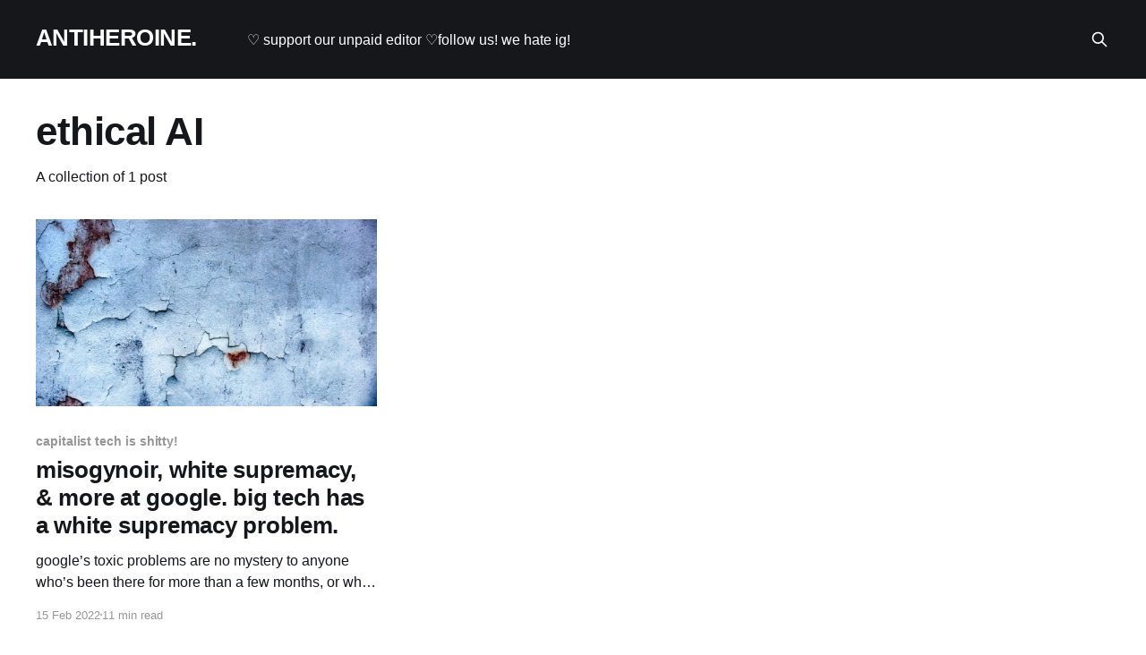

--- FILE ---
content_type: text/html; charset=utf-8
request_url: https://antiheroine.co/tag/ethical-ai/
body_size: 3641
content:
<!DOCTYPE html>
<html lang="en">
<head>

    <title>ethical AI - ANTIHEROINE.</title>
    <meta charset="utf-8" />
    <meta http-equiv="X-UA-Compatible" content="IE=edge" />
    <meta name="HandheldFriendly" content="True" />
    <meta name="viewport" content="width=device-width, initial-scale=1.0" />
    
    <link rel="preload" as="style" href="/assets/built/screen.css?v=f2c8d2c140" />
    <link rel="preload" as="script" href="/assets/built/casper.js?v=f2c8d2c140" />

    <link rel="stylesheet" type="text/css" href="/assets/built/screen.css?v=f2c8d2c140" />

    <link rel="icon" href="https://antiheroine.co/content/images/size/w256h256/format/jpeg/2022/08/IMG_0008.JPG" type="image/jpeg">
    <link rel="canonical" href="https://antiheroine.co/tag/ethical-ai/">
    <meta name="referrer" content="no-referrer-when-downgrade">
    
    <meta property="og:site_name" content="ANTIHEROINE.">
    <meta property="og:type" content="website">
    <meta property="og:title" content="ethical AI - ANTIHEROINE.">
    <meta property="og:url" content="https://antiheroine.co/tag/ethical-ai/">
    <meta name="twitter:card" content="summary">
    <meta name="twitter:title" content="ethical AI - ANTIHEROINE.">
    <meta name="twitter:url" content="https://antiheroine.co/tag/ethical-ai/">
    <meta name="twitter:site" content="@ANTIHEROINEco">
    
    <script type="application/ld+json">
{
    "@context": "https://schema.org",
    "@type": "Series",
    "publisher": {
        "@type": "Organization",
        "name": "ANTIHEROINE.",
        "url": "https://antiheroine.co/",
        "logo": {
            "@type": "ImageObject",
            "url": "https://antiheroine.co/content/images/size/w256h256/format/jpeg/2022/08/IMG_0008.JPG",
            "width": 60,
            "height": 60
        }
    },
    "url": "https://antiheroine.co/tag/ethical-ai/",
    "name": "ethical AI",
    "mainEntityOfPage": "https://antiheroine.co/tag/ethical-ai/"
}
    </script>

    <meta name="generator" content="Ghost 5.130">
    <link rel="alternate" type="application/rss+xml" title="ANTIHEROINE." href="https://antiheroine.co/rss/">
    
    <script defer src="https://cdn.jsdelivr.net/ghost/sodo-search@~1.8/umd/sodo-search.min.js" data-key="f63673406730f3f7efb0321fd2" data-styles="https://cdn.jsdelivr.net/ghost/sodo-search@~1.8/umd/main.css" data-sodo-search="https://antiheroine.co/" data-locale="en" crossorigin="anonymous"></script>
    
    <link href="https://antiheroine.co/webmentions/receive/" rel="webmention">
    <script defer src="/public/cards.min.js?v=f2c8d2c140"></script><style>:root {--ghost-accent-color: #15171A;}</style>
    <link rel="stylesheet" type="text/css" href="/public/cards.min.css?v=f2c8d2c140">

</head>
<body class="tag-template tag-ethical-ai is-head-left-logo has-cover">
<div class="viewport">

    <header id="gh-head" class="gh-head outer">
        <div class="gh-head-inner inner">
            <div class="gh-head-brand">
                <a class="gh-head-logo no-image" href="https://antiheroine.co">
                        ANTIHEROINE.
                </a>
                <button class="gh-search gh-icon-btn" aria-label="Search this site" data-ghost-search><svg xmlns="http://www.w3.org/2000/svg" fill="none" viewBox="0 0 24 24" stroke="currentColor" stroke-width="2" width="20" height="20"><path stroke-linecap="round" stroke-linejoin="round" d="M21 21l-6-6m2-5a7 7 0 11-14 0 7 7 0 0114 0z"></path></svg></button>
                <button class="gh-burger" aria-label="Main Menu"></button>
            </div>

            <nav class="gh-head-menu">
                <ul class="nav">
    <li class="nav-support-our-unpaid-editor"><a href="https://comradery.co/shuixian">♡ support our unpaid editor ♡</a></li>
    <li class="nav-follow-us-we-hate-ig"><a href="https://instagram.com/ANTIHEROINE.co">follow us! we hate ig!</a></li>
</ul>

            </nav>

            <div class="gh-head-actions">
                        <button class="gh-search gh-icon-btn" aria-label="Search this site" data-ghost-search><svg xmlns="http://www.w3.org/2000/svg" fill="none" viewBox="0 0 24 24" stroke="currentColor" stroke-width="2" width="20" height="20"><path stroke-linecap="round" stroke-linejoin="round" d="M21 21l-6-6m2-5a7 7 0 11-14 0 7 7 0 0114 0z"></path></svg></button>
            </div>
        </div>
    </header>

    <div class="site-content">
        
<main id="site-main" class="site-main outer">
<div class="inner posts">
    <div class="post-feed">

        <section class="post-card post-card-large">


            <div class="post-card-content">
            <div class="post-card-content-link">
                <header class="post-card-header">
                    <h2 class="post-card-title">ethical AI</h2>
                </header>
                <div class="post-card-excerpt">
                        A collection of 1 post
                </div>
            </div>
            </div>

        </section>

            
<article class="post-card post tag-capitalist-tech-is-shitty tag-white-supremacy-and-more-in-tech tag-ethics-in-tech tag-tech tag-ai tag-google tag-black-feminism tag-anti-blackness tag-racism tag-big-tech tag-faang tag-white-supremacy tag-misogynoir tag-ethical-ai tag-artificial-intelligence tag-timnit-gebru tag-alex-hanna tag-ai-research tag-ethical-ai-research">

    <a class="post-card-image-link" href="/tech-has-a-white-supremacy-problem/">

        <img class="post-card-image"
            srcset="/content/images/size/w300/2022/02/thomas-kinto--rLZUw89NrI-unsplash-1.jpg 300w,
                    /content/images/size/w600/2022/02/thomas-kinto--rLZUw89NrI-unsplash-1.jpg 600w,
                    /content/images/size/w1000/2022/02/thomas-kinto--rLZUw89NrI-unsplash-1.jpg 1000w,
                    /content/images/size/w2000/2022/02/thomas-kinto--rLZUw89NrI-unsplash-1.jpg 2000w"
            sizes="(max-width: 1000px) 400px, 800px"
            src="/content/images/size/w600/2022/02/thomas-kinto--rLZUw89NrI-unsplash-1.jpg"
            alt="Image Description: A clearly aged wall with peeling paint and spots of rust"
            loading="lazy"
        />


    </a>

    <div class="post-card-content">

        <a class="post-card-content-link" href="/tech-has-a-white-supremacy-problem/">
            <header class="post-card-header">
                <div class="post-card-tags">
                        <span class="post-card-primary-tag">capitalist tech is shitty!</span>
                </div>
                <h2 class="post-card-title">
                    misogynoir, white supremacy, &amp; more at google. big tech has a white supremacy problem.
                </h2>
            </header>
                <div class="post-card-excerpt">google’s toxic problems are no mystery to anyone who’s been there for more than a few months, or who have been following the tech news with a critical eye. Many folks — especially Black women like April Curley and Timnit Gebru — have made clear just how deep the rot is in the institution.</div>
        </a>

        <footer class="post-card-meta">
            <time class="post-card-meta-date" datetime="2022-02-15">15 Feb 2022</time>
                <span class="post-card-meta-length">11 min read</span>
        </footer>

    </div>

</article>

    </div>

    <nav class="pagination">
    <span class="page-number">Page 1 of 1</span>
</nav>

    
</div>
</main>

    </div>

    <footer class="site-footer outer">
        <div class="inner">
            <section class="copyright"><a href="https://antiheroine.co">ANTIHEROINE.</a> &copy; 2026</section>
            <nav class="site-footer-nav">
                
            </nav>
            <div class="gh-powered-by"><a href="https://ghost.org/" target="_blank" rel="noopener">Powered by Ghost</a></div>
        </div>
    </footer>

</div>


<script
    src="https://code.jquery.com/jquery-3.5.1.min.js"
    integrity="sha256-9/aliU8dGd2tb6OSsuzixeV4y/faTqgFtohetphbbj0="
    crossorigin="anonymous">
</script>
<script src="/assets/built/casper.js?v=f2c8d2c140"></script>
<script>
$(document).ready(function () {
    // Mobile Menu Trigger
    $('.gh-burger').click(function () {
        $('body').toggleClass('gh-head-open');
    });
    // FitVids - Makes video embeds responsive
    $(".gh-content").fitVids();
});
</script>

<div style="text-align:center; font-size:13px; padding:33px; line-height: 111%;">
    
    the majority of <b>ANTIHEROINE.</b>'s workers and contributors are based in countries of the global minority (white supremacist capitalist western imperialist states).<br />
most of us are informed by our lived experiences of living on the Lands stolen from Indigenous Peoples that are now coercively called by colonizers as
"usa / usameriKKKa",
    unless otherwise stated, and therefore our publication is usameriKKKa-centric. 
   we openly acknowledge our privileges, our biases, and our usameriKKKa-centricism and western-centricism.<br /><br />

    our red and black logo was designed by <a href="https://ameliemakes.art/" target="_blank"><u>amelie</u></a>, a Blind queer agender Vietnamese-usameriKKKan artist and designer.
    <br /><br />
    
    <b>Disclaimer:</b> Neither ANTIHEROINE., nor any of its workers or contributors or people associated, are responsible for, nor necessarily supports or endorses, any of the actions, thoughts, relationships, political opinions, lifestyle choices, et cetera, of any beings or entities published here.
    Neither ANTIHEROINE., nor any associated beings or entities, are responsible for any actions taken in reaction or response to any of our articles.
    We are not liable for any harm incurred from viewing our content.
    We are not medical professionals.
</div>
<br />

<script defer src="https://static.cloudflareinsights.com/beacon.min.js/vcd15cbe7772f49c399c6a5babf22c1241717689176015" integrity="sha512-ZpsOmlRQV6y907TI0dKBHq9Md29nnaEIPlkf84rnaERnq6zvWvPUqr2ft8M1aS28oN72PdrCzSjY4U6VaAw1EQ==" data-cf-beacon='{"version":"2024.11.0","token":"fff6f22c217b4f45a91bbfcadfe88ed4","r":1,"server_timing":{"name":{"cfCacheStatus":true,"cfEdge":true,"cfExtPri":true,"cfL4":true,"cfOrigin":true,"cfSpeedBrain":true},"location_startswith":null}}' crossorigin="anonymous"></script>
</body>
</html>
